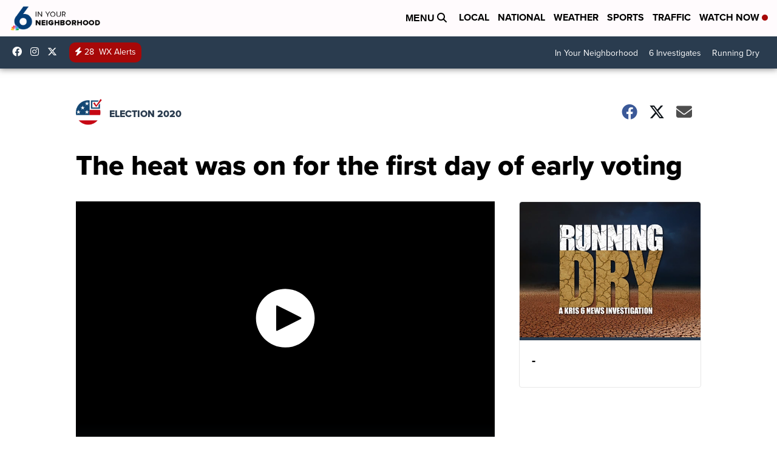

--- FILE ---
content_type: application/javascript; charset=utf-8
request_url: https://fundingchoicesmessages.google.com/f/AGSKWxVbBoyWYLZNpIaSl7fO9h5My3PdJco2zvv-IkoMyZWWmm-SJdFlK9cnGQsqTc3zIvWAoOitv0oVvFQc0iNIaJOpqndeXJyqKw_GCl6Do3648LUHyIxxYfQl_Yc7PDR8G5HYFu2WnDrmc96jnmsytgL-ApZqZslUbnHnAIvlY_Bx6iPNWK_WDEnMNkub/_/advertsky./googleadhpbot./adnexus-_ad_rolling./adoptionicon.
body_size: -1288
content:
window['e52a3bca-78d3-4e6a-bb7a-aa8071d000cf'] = true;